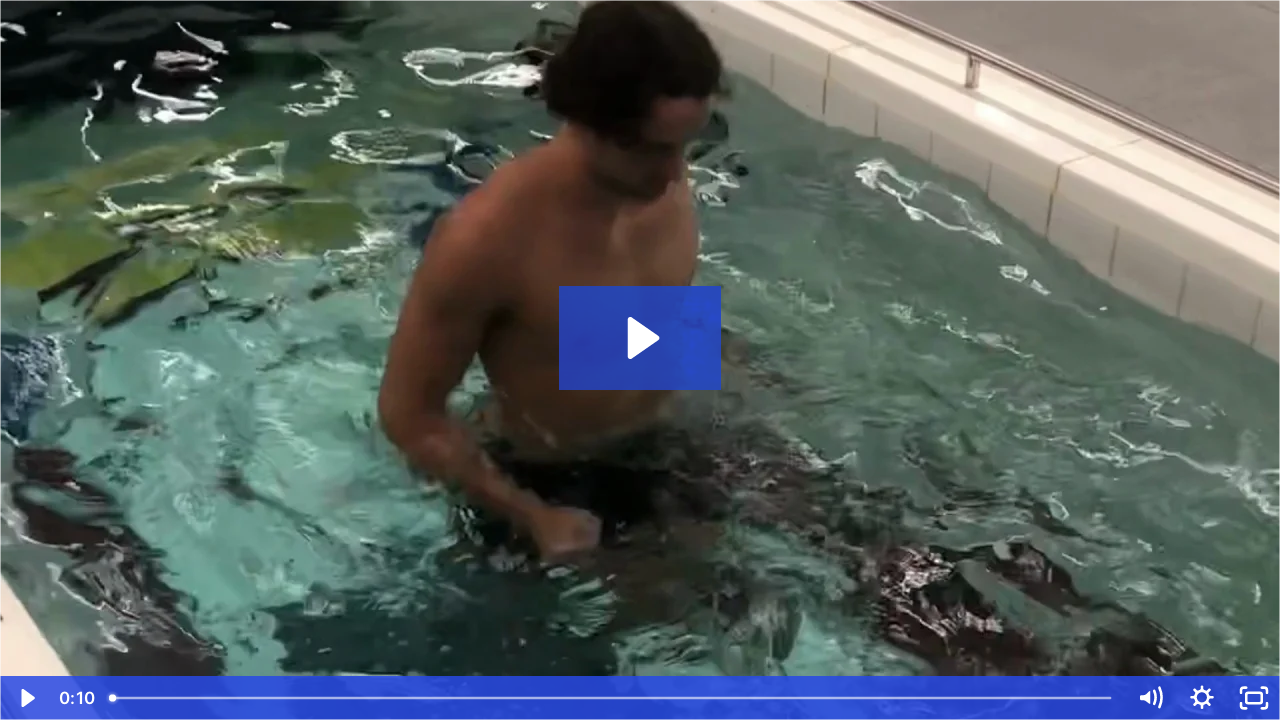

--- FILE ---
content_type: text/html; charset=utf-8
request_url: https://fast.wistia.net/embed/iframe/mev6aey3b4
body_size: 2203
content:
<!DOCTYPE html>
<html>
<head>
<meta content='width=device-width, user-scalable=no' name='viewport'>
<meta content='noindex' name='robots'>
<meta content='noindex,indexifembedded' name='googlebot'>
<title>Athlete Recovery at University of South Carolina: Return to Run</title>
<link rel="alternate" type="application/json+oembed" href="https://fast.wistia.com/oembed.json?url=https%3A%2F%2Ffast.wistia.com%2Fembed%2Fiframe%2Fmev6aey3b4" title="Athlete Recovery at University of South Carolina: Return to Run" />
<meta name="twitter:card" content="player" />
<meta name="twitter:site" content="@swimexpools" />
<meta name="twitter:title" content="Athlete Recovery at University of South Carolina: Return to Run" />
<meta name="twitter:url" content="https://fast.wistia.net/embed/iframe/mev6aey3b4?twitter=true" />
<meta name="twitter:description" content="10 sec video" />
<meta name="twitter:image" content="https://embed-ssl.wistia.com/deliveries/f29af6596eca278384bf1c7eb2bbc5f2ce3e4571/file.jpg" />
<meta name="twitter:player" content="https://fast.wistia.net/embed/iframe/mev6aey3b4?twitter=true" />
<meta name="twitter:player:width" content="435" />
<meta name="twitter:player:height" content="245" />

<script>
  window._inWistiaIframe = true;
</script>
<style>
  html, body {margin:0;padding:0;overflow:hidden;height:100%;}
  object {border:0;}
  #wistia_video,.wistia_embed {height:100%;width:100%;}
</style>
</head>
<body>
<script>
  function addWindowListener (type, callback) {
    if (window.addEventListener) {
      window.addEventListener(type, callback, false);
    } else if (window.attachEvent) {
      window.attachEvent('on' + type, callback);
    }
  }
  
  window.wistiaPostMessageQueue = [];
  addWindowListener('message', function (event) {
    if (!window._wistiaHasInitialized) {
      wistiaPostMessageQueue.push(event);
    }
  });
</script>
<link as='script' crossorigin='anonymous' href='//fast.wistia.net/assets/external/insideIframe.js' rel='modulepreload'>
<script async src='//fast.wistia.net/assets/external/E-v1.js'></script>
<div class='wistia_embed' id='wistia_video'></div>
<script>
  const swatchPreference =  true;
  if (swatchPreference) {
    document.getElementById('wistia_video').innerHTML = '<div class="wistia_swatch" style="height:100%;left:0;opacity:0;overflow:hidden;position:absolute;top:0;transition:opacity 200ms;width:100%;"><img src="https://fast.wistia.net/embed/medias/mev6aey3b4/swatch" style="filter:blur(5px);height:100%;object-fit:contain;width:100%;" alt="" aria-hidden="true" onload="this.parentNode.style.opacity=1;" /></div>';
  }
</script>
<script>
  window._wq = window._wq || [];
  window._wq.push(function (W) {
    W.iframeInit({"accountId":464328,"accountKey":"wistia-production_464328","analyticsHost":"https://distillery.wistia.net","formsHost":"https://app.wistia.com","formEventsApi":"/form-stream/1.0.0","aspectRatio":1.7777777777777777,"assets":[{"is_enhanced":false,"type":"original","slug":"original","display_name":"Original File","details":{},"width":1920,"height":1080,"size":24087859,"bitrate":18632,"public":true,"status":2,"progress":1.0,"metadata":{"av_stream_metadata":"{\"Video\":{\"codec\":\"h264\",\"colorPrimaries\":\"bt709\",\"colorSpace\":\"bt709\",\"colorTransfer\":\"bt709\",\"pixelFormat\":\"yuv420p\"}}"},"url":"https://embed-ssl.wistia.com/deliveries/c3a6f8bee316dcfcf4a73f5cc01c10f1.bin","created_at":1675109170},{"is_enhanced":false,"type":"iphone_video","slug":"mp4_h264_1350k","display_name":"360p","details":{},"container":"mp4","codec":"h264","width":640,"height":360,"ext":"mp4","size":1741703,"bitrate":1350,"public":true,"status":2,"progress":1.0,"metadata":{"max_bitrate":1436760,"average_bitrate":1382578,"early_max_bitrate":1436760,"av_stream_metadata":"{\"Audio\":{\"Codec ID\":\"mp4a-40-2\",\"frameRate\":43.066,\"sampleRate\":44100},\"Video\":{\"Codec ID\":\"avc1\",\"frameRate\":30,\"frameRateMode\":\"CFR\"}}"},"url":"https://embed-ssl.wistia.com/deliveries/0c7c863a3745e3e0e4b294bfc1080e1bbd079ec4.bin","created_at":1675109170,"segment_duration":3,"opt_vbitrate":1200},{"is_enhanced":false,"type":"mp4_video","slug":"mp4_h264_439k","display_name":"224p","details":{},"container":"mp4","codec":"h264","width":400,"height":224,"ext":"mp4","size":567143,"bitrate":439,"public":true,"status":2,"progress":1.0,"metadata":{"max_bitrate":443992,"average_bitrate":450202,"early_max_bitrate":443992,"av_stream_metadata":"{\"Audio\":{\"Codec ID\":\"mp4a-40-2\",\"frameRate\":43.066,\"sampleRate\":44100},\"Video\":{\"Codec ID\":\"avc1\",\"frameRate\":30,\"frameRateMode\":\"CFR\"}}"},"url":"https://embed-ssl.wistia.com/deliveries/344c12bc057f4bd2377238c8baa3f002e66e5b9a.bin","created_at":1675109170,"segment_duration":3,"opt_vbitrate":300},{"is_enhanced":false,"type":"md_mp4_video","slug":"mp4_h264_1959k","display_name":"540p","details":{},"container":"mp4","codec":"h264","width":960,"height":540,"ext":"mp4","size":2528008,"bitrate":1959,"public":true,"status":2,"progress":1.0,"metadata":{"max_bitrate":2084416,"average_bitrate":2006753,"early_max_bitrate":2084416,"av_stream_metadata":"{\"Audio\":{\"Codec ID\":\"mp4a-40-2\",\"frameRate\":43.066,\"sampleRate\":44100},\"Video\":{\"Codec ID\":\"avc1\",\"frameRate\":30,\"frameRateMode\":\"CFR\"}}"},"url":"https://embed-ssl.wistia.com/deliveries/c7ea5c274945f807a5c520211b4ea308d3fb8726.bin","created_at":1675109170,"segment_duration":3,"opt_vbitrate":1800},{"is_enhanced":false,"type":"hd_mp4_video","slug":"mp4_h264_3934k","display_name":"720p","details":{},"container":"mp4","codec":"h264","width":1280,"height":720,"ext":"mp4","size":5075855,"bitrate":3934,"public":true,"status":2,"progress":1.0,"metadata":{"max_bitrate":4157400,"average_bitrate":4029255,"early_max_bitrate":4157400,"av_stream_metadata":"{\"Audio\":{\"Codec ID\":\"mp4a-40-2\",\"frameRate\":43.066,\"sampleRate\":44100},\"Video\":{\"Codec ID\":\"avc1\",\"frameRate\":30,\"frameRateMode\":\"CFR\"}}"},"url":"https://embed-ssl.wistia.com/deliveries/f29c1a647fd365928c46a56636fa28662e545c89.bin","created_at":1675109170,"segment_duration":3,"opt_vbitrate":3750},{"is_enhanced":false,"type":"hd_mp4_video","slug":"mp4_h264_5816k","display_name":"1080p","details":{},"container":"mp4","codec":"h264","width":1920,"height":1080,"ext":"mp4","size":7503684,"bitrate":5816,"public":true,"status":2,"progress":1.0,"metadata":{"max_bitrate":6087592,"average_bitrate":5956486,"early_max_bitrate":6087592,"av_stream_metadata":"{\"Audio\":{\"Codec ID\":\"mp4a-40-2\",\"frameRate\":43.066,\"sampleRate\":44100},\"Video\":{\"Codec ID\":\"avc1\",\"frameRate\":30,\"frameRateMode\":\"CFR\"}}"},"url":"https://embed-ssl.wistia.com/deliveries/cfd2ff2f045634db00333c193b12e571f21ae33c.bin","created_at":1675109170,"segment_duration":3,"opt_vbitrate":5625},{"is_enhanced":false,"type":"still_image","slug":"still_image_1920x1080","display_name":"Thumbnail Image","details":{},"width":1920,"height":1080,"ext":"jpg","size":306799,"bitrate":0,"public":true,"status":2,"progress":1.0,"url":"https://embed-ssl.wistia.com/deliveries/f29af6596eca278384bf1c7eb2bbc5f2ce3e4571.bin","created_at":1675109170},{"is_enhanced":false,"type":"storyboard","slug":"storyboard_1920x1080","display_name":"Storyboard","details":{},"width":1920,"height":1080,"ext":"jpg","size":365238,"bitrate":0,"public":true,"status":2,"progress":1.0,"url":"https://embed-ssl.wistia.com/deliveries/baa58f2eaad55d38827ff5cd5a042b3b349c239b.bin","created_at":1675109170}],"branding":false,"createdAt":1675109170,"distilleryUrl":"https://distillery.wistia.com/x","duration":10.078,"enableCustomerLogo":true,"firstEmbedForAccount":false,"firstShareForAccount":false,"availableTranscripts":[],"hashedId":"mev6aey3b4","mediaId":100455972,"mediaKey":"wistia-production_100455972","mediaType":"Video","name":"Athlete Recovery at University of South Carolina: Return to Run","preloadPreference":null,"progress":1.0,"protected":false,"projectId":8028346,"seoDescription":"an Athlete Recovery at University of South Carolina video","showAbout":true,"status":2,"type":"Video","playableWithoutInstantHls":true,"stats":{"loadCount":430,"playCount":75,"uniqueLoadCount":351,"uniquePlayCount":70,"averageEngagement":0.946176},"trackingTransmitInterval":10,"liveStreamEventDetails":null,"integrations":{"google_analytics":true},"hls_enabled":true,"embed_options":{"opaqueControls":false,"playerColor":"2949E5","playerColorGradient":{"on":false,"colors":[["#2949E5",0],["#8fafff",1]]},"plugin":{},"volumeControl":"true","fullscreenButton":"true","controlsVisibleOnLoad":"true","bpbTime":"false","vulcan":true,"newRoundedIcons":true,"shouldShowCaptionsSettings":true},"embedOptions":{"opaqueControls":false,"playerColor":"2949E5","playerColorGradient":{"on":false,"colors":[["#2949E5",0],["#8fafff",1]]},"plugin":{},"volumeControl":"true","fullscreenButton":"true","controlsVisibleOnLoad":"true","bpbTime":"false","vulcan":true,"newRoundedIcons":true,"shouldShowCaptionsSettings":true}}, {});
    window._wistiaHasInitialized = true;
  });
</script>
</body>
</html>
